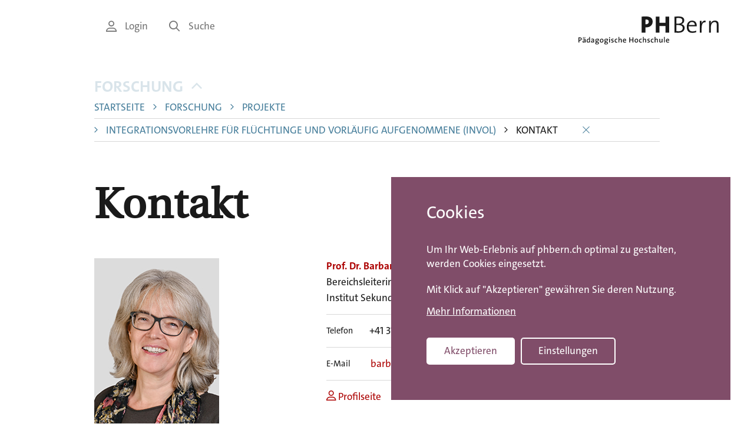

--- FILE ---
content_type: text/html; charset=UTF-8
request_url: https://www.phbern.ch/forschung/projekte/integrationsvorlehre-fuer-fluechtlinge-und-vorlaeufig-aufgenommene-invol/kontakt
body_size: 7290
content:

<!DOCTYPE html>
<html lang="de" dir="ltr" prefix="og: https://ogp.me/ns#" lang="de">
	<head>
		<link rel="stylesheet" href="/themes/custom/phbern/assets/image-map-pro/css/image-map-pro.min.css">
				<meta charset="utf-8" />
<link rel="canonical" href="https://www.phbern.ch/forschung/projekte/integrationsvorlehre-fuer-fluechtlinge-und-vorlaeufig-aufgenommene-invol/kontakt" />
<meta name="robots" content="index, follow, noodp, notranslate" />
<meta property="og:url" content="https://www.phbern.ch/forschung/projekte/integrationsvorlehre-fuer-fluechtlinge-und-vorlaeufig-aufgenommene-invol/kontakt" />
<meta property="og:title" content="Kontakt" />
<meta name="twitter:card" content="summary_large_image" />
<meta name="twitter:title" content="Kontakt | PHBern" />
<meta name="msvalidate.01" content="06937A37F3ACD9DC88C3386E6B8C0F89" />
<meta name="MobileOptimized" content="width" />
<meta name="HandheldFriendly" content="true" />
<meta name="viewport" content="width=device-width, initial-scale=1.0" />
<style>div#sliding-popup, div#sliding-popup .eu-cookie-withdraw-banner, .eu-cookie-withdraw-tab {background: #0779bf} div#sliding-popup.eu-cookie-withdraw-wrapper { background: transparent; } #sliding-popup h1, #sliding-popup h2, #sliding-popup h3, #sliding-popup p, #sliding-popup label, #sliding-popup div, .eu-cookie-compliance-more-button, .eu-cookie-compliance-secondary-button, .eu-cookie-withdraw-tab { color: #ffffff;} .eu-cookie-withdraw-tab { border-color: #ffffff;}</style>
<link rel="icon" href="/core/misc/favicon.ico" type="image/vnd.microsoft.icon" />
<script src="/sites/default/files/eu_cookie_compliance/eu_cookie_compliance.script.js?sihz8m" defer></script>
</head-placeholder>
		<title>Kontakt | PHBern</title>


		<link rel="apple-touch-icon" sizes="180x180" href="/themes/custom/phbern/assets/favicons/apple-touch-icon.png">
		<link rel="icon" type="image/png" sizes="32x32" href="/themes/custom/phbern/assets/favicons/favicon-32x32.png">
		<link rel="icon" type="image/png" sizes="16x16" href="/themes/custom/phbern/assets/favicons/favicon-16x16.png">
		<link rel="manifest" href="/themes/custom/phbern/assets/favicons/site.webmanifest">
		<link rel="mask-icon" href="/themes/custom/phbern/assets/favicons/safari-pinned-tab.svg" color="#b36b93">
		<link rel="shortcut icon" href="/themes/custom/phbern/assets/favicons/favicon.ico">
		<meta name="“format-detection”" content="“telephone=no”">
		<meta name="msapplication-TileColor" content="#ffffff">
		<meta name="msapplication-config" content="/themes/custom/phbern/assets/favicons/browserconfig.xml">
		<meta name="theme-color" content="#ffffff">
		<meta name="format-detection" content="telephone=no">

		<meta name="viewport" content="width=device-width, initial-scale=1.0, maximum-scale=1.0, user-scalable=no"/>

		<link rel="stylesheet" media="all" href="/core/misc/components/progress.module.css?t9fuc2" />
<link rel="stylesheet" media="all" href="/core/misc/components/ajax-progress.module.css?t9fuc2" />
<link rel="stylesheet" media="all" href="/core/modules/system/css/components/align.module.css?t9fuc2" />
<link rel="stylesheet" media="all" href="/core/modules/system/css/components/container-inline.module.css?t9fuc2" />
<link rel="stylesheet" media="all" href="/core/modules/system/css/components/clearfix.module.css?t9fuc2" />
<link rel="stylesheet" media="all" href="/core/modules/system/css/components/hidden.module.css?t9fuc2" />
<link rel="stylesheet" media="all" href="/core/modules/system/css/components/item-list.module.css?t9fuc2" />
<link rel="stylesheet" media="all" href="/core/modules/system/css/components/js.module.css?t9fuc2" />
<link rel="stylesheet" media="all" href="/core/modules/system/css/components/position-container.module.css?t9fuc2" />
<link rel="stylesheet" media="all" href="/core/modules/system/css/components/reset-appearance.module.css?t9fuc2" />
<link rel="stylesheet" media="all" href="/modules/contrib/eu_cookie_compliance/css/eu_cookie_compliance.css?t9fuc2" />
<link rel="stylesheet" media="all" href="/modules/contrib/paragraphs/css/paragraphs.unpublished.css?t9fuc2" />
<link rel="stylesheet" media="all" href="/modules/contrib/sitewide_alert/css/sitewide_alert.css?t9fuc2" />
<link rel="stylesheet" media="all" href="/themes/custom/phbern/assets/css/styles.css?t9fuc2" />
<link rel="stylesheet" media="all" href="/themes/contrib/gin/dist/css/components/ajax.css?t9fuc2" />
</css-placeholder>
		<script type="application/json" data-drupal-selector="drupal-settings-json">{"path":{"baseUrl":"\/","pathPrefix":"","currentPath":"node\/13391","currentPathIsAdmin":false,"isFront":false,"currentLanguage":"de"},"pluralDelimiter":"\u0003","suppressDeprecationErrors":true,"gtag":{"tagId":"G-SXNQD2B750","consentMode":true,"otherIds":[""],"events":[],"additionalConfigInfo":[]},"ajaxPageState":{"libraries":"[base64]","theme":"phbern","theme_token":null},"ajaxTrustedUrl":[],"eu_cookie_compliance":{"cookie_policy_version":"1.0.0","popup_enabled":true,"popup_agreed_enabled":false,"popup_hide_agreed":false,"popup_clicking_confirmation":false,"popup_scrolling_confirmation":false,"popup_html_info":"\u003Cdiv aria-labelledby=\u0022popup-text\u0022  class=\u0022eu-cookie-compliance-banner eu-cookie-compliance-banner-info eu-cookie-compliance-banner--categories\u0022\u003E\n  \u003Cdiv class=\u0022popup-content info eu-cookie-compliance-content\u0022\u003E\n        \u003Cdiv id=\u0022popup-text\u0022 class=\u0022eu-cookie-compliance-message\u0022 role=\u0022document\u0022\u003E\n      \u003Ch2\u003ECookies\u003C\/h2\u003E\n\u003Cp class=\u0022stage-1\u0022\u003EUm Ihr Web-Erlebnis auf phbern.ch optimal zu gestalten, werden Cookies eingesetzt.\u003C\/p\u003E\n\u003Cp class=\u0022stage-1\u0022\u003EMit Klick auf \u0022Akzeptieren\u0022 gew\u00e4hren Sie deren Nutzung.\u003C\/p\u003E\n\u003Cp class=\u0022stage-2\u0022\u003EW\u00e4hlen Sie, welche Cookies eingesetzt werden d\u00fcrfen. Mit Klick auf \u0022Speichern\u0022 gew\u00e4hren Sie deren Nutzung.\u003C\/p\u003E\n\n              \u003Cbutton type=\u0022button\u0022 class=\u0022find-more-button eu-cookie-compliance-more-button\u0022\u003EMehr Informationen\u003C\/button\u003E\n          \u003C\/div\u003E\n\n          \u003Cdiv id=\u0022eu-cookie-compliance-categories\u0022 class=\u0022eu-cookie-compliance-categories\u0022\u003E\n                  \u003Cdiv class=\u0022eu-cookie-compliance-category\u0022\u003E\n            \u003Cdiv\u003E\n              \u003Cinput type=\u0022checkbox\u0022 name=\u0022cookie-categories\u0022 class=\u0022eu-cookie-compliance-category-checkbox\u0022 id=\u0022cookie-category-functionality_storage\u0022\n                     value=\u0022functionality_storage\u0022\n                      checked                       disabled  \u003E\n              \u003Clabel for=\u0022cookie-category-functionality_storage\u0022\u003EFunktionale Cookies\u003C\/label\u003E\n            \u003C\/div\u003E\n                      \u003C\/div\u003E\n                  \u003Cdiv class=\u0022eu-cookie-compliance-category\u0022\u003E\n            \u003Cdiv\u003E\n              \u003Cinput type=\u0022checkbox\u0022 name=\u0022cookie-categories\u0022 class=\u0022eu-cookie-compliance-category-checkbox\u0022 id=\u0022cookie-category-analytics_storage\u0022\n                     value=\u0022analytics_storage\u0022\n                                           \u003E\n              \u003Clabel for=\u0022cookie-category-analytics_storage\u0022\u003EStatistik-Cookies\u003C\/label\u003E\n            \u003C\/div\u003E\n                      \u003C\/div\u003E\n                  \u003Cdiv class=\u0022eu-cookie-compliance-category\u0022\u003E\n            \u003Cdiv\u003E\n              \u003Cinput type=\u0022checkbox\u0022 name=\u0022cookie-categories\u0022 class=\u0022eu-cookie-compliance-category-checkbox\u0022 id=\u0022cookie-category-ad_storage\u0022\n                     value=\u0022ad_storage\u0022\n                                           \u003E\n              \u003Clabel for=\u0022cookie-category-ad_storage\u0022\u003EWerbe-Cookies\u003C\/label\u003E\n            \u003C\/div\u003E\n                      \u003C\/div\u003E\n                          \u003Cdiv class=\u0022eu-cookie-compliance-categories-buttons\u0022\u003E\n            \u003Cbutton type=\u0022button\u0022\n                    class=\u0022eu-cookie-compliance-save-preferences-button \u0022\u003ESpeichern\u003C\/button\u003E\n          \u003C\/div\u003E\n              \u003C\/div\u003E\n    \n    \u003Cdiv id=\u0022popup-buttons\u0022 class=\u0022eu-cookie-compliance-buttons eu-cookie-compliance-has-categories\u0022\u003E\n            \u003Cbutton type=\u0022button\u0022 class=\u0022agree-button eu-cookie-compliance-default-button\u0022\u003EAkzeptieren\u003C\/button\u003E\n              \u003Cbutton type=\u0022button\u0022 class=\u0022eu-cookie-withdraw-button visually-hidden\u0022\u003EWithdraw consent\u003C\/button\u003E\n          \u003C\/div\u003E\n  \u003C\/div\u003E\n\u003C\/div\u003E","use_mobile_message":false,"mobile_popup_html_info":"\u003Cdiv aria-labelledby=\u0022popup-text\u0022  class=\u0022eu-cookie-compliance-banner eu-cookie-compliance-banner-info eu-cookie-compliance-banner--categories\u0022\u003E\n  \u003Cdiv class=\u0022popup-content info eu-cookie-compliance-content\u0022\u003E\n        \u003Cdiv id=\u0022popup-text\u0022 class=\u0022eu-cookie-compliance-message\u0022 role=\u0022document\u0022\u003E\n      \n              \u003Cbutton type=\u0022button\u0022 class=\u0022find-more-button eu-cookie-compliance-more-button\u0022\u003EMehr Informationen\u003C\/button\u003E\n          \u003C\/div\u003E\n\n          \u003Cdiv id=\u0022eu-cookie-compliance-categories\u0022 class=\u0022eu-cookie-compliance-categories\u0022\u003E\n                  \u003Cdiv class=\u0022eu-cookie-compliance-category\u0022\u003E\n            \u003Cdiv\u003E\n              \u003Cinput type=\u0022checkbox\u0022 name=\u0022cookie-categories\u0022 class=\u0022eu-cookie-compliance-category-checkbox\u0022 id=\u0022cookie-category-functionality_storage\u0022\n                     value=\u0022functionality_storage\u0022\n                      checked                       disabled  \u003E\n              \u003Clabel for=\u0022cookie-category-functionality_storage\u0022\u003EFunktionale Cookies\u003C\/label\u003E\n            \u003C\/div\u003E\n                      \u003C\/div\u003E\n                  \u003Cdiv class=\u0022eu-cookie-compliance-category\u0022\u003E\n            \u003Cdiv\u003E\n              \u003Cinput type=\u0022checkbox\u0022 name=\u0022cookie-categories\u0022 class=\u0022eu-cookie-compliance-category-checkbox\u0022 id=\u0022cookie-category-analytics_storage\u0022\n                     value=\u0022analytics_storage\u0022\n                                           \u003E\n              \u003Clabel for=\u0022cookie-category-analytics_storage\u0022\u003EStatistik-Cookies\u003C\/label\u003E\n            \u003C\/div\u003E\n                      \u003C\/div\u003E\n                  \u003Cdiv class=\u0022eu-cookie-compliance-category\u0022\u003E\n            \u003Cdiv\u003E\n              \u003Cinput type=\u0022checkbox\u0022 name=\u0022cookie-categories\u0022 class=\u0022eu-cookie-compliance-category-checkbox\u0022 id=\u0022cookie-category-ad_storage\u0022\n                     value=\u0022ad_storage\u0022\n                                           \u003E\n              \u003Clabel for=\u0022cookie-category-ad_storage\u0022\u003EWerbe-Cookies\u003C\/label\u003E\n            \u003C\/div\u003E\n                      \u003C\/div\u003E\n                          \u003Cdiv class=\u0022eu-cookie-compliance-categories-buttons\u0022\u003E\n            \u003Cbutton type=\u0022button\u0022\n                    class=\u0022eu-cookie-compliance-save-preferences-button \u0022\u003ESpeichern\u003C\/button\u003E\n          \u003C\/div\u003E\n              \u003C\/div\u003E\n    \n    \u003Cdiv id=\u0022popup-buttons\u0022 class=\u0022eu-cookie-compliance-buttons eu-cookie-compliance-has-categories\u0022\u003E\n            \u003Cbutton type=\u0022button\u0022 class=\u0022agree-button eu-cookie-compliance-default-button\u0022\u003EAkzeptieren\u003C\/button\u003E\n              \u003Cbutton type=\u0022button\u0022 class=\u0022eu-cookie-withdraw-button visually-hidden\u0022\u003EWithdraw consent\u003C\/button\u003E\n          \u003C\/div\u003E\n  \u003C\/div\u003E\n\u003C\/div\u003E","mobile_breakpoint":768,"popup_html_agreed":false,"popup_use_bare_css":false,"popup_height":"auto","popup_width":"100%","popup_delay":1000,"popup_link":"\/rechtliche-hinweise","popup_link_new_window":true,"popup_position":false,"fixed_top_position":true,"popup_language":"de","store_consent":false,"better_support_for_screen_readers":false,"cookie_name":"","reload_page":false,"domain":".phbern.ch","domain_all_sites":false,"popup_eu_only":false,"popup_eu_only_js":false,"cookie_lifetime":100,"cookie_session":0,"set_cookie_session_zero_on_disagree":0,"disagree_do_not_show_popup":false,"method":"categories","automatic_cookies_removal":false,"allowed_cookies":"","withdraw_markup":"\u003Cbutton type=\u0022button\u0022 class=\u0022eu-cookie-withdraw-tab\u0022\u003EPrivacy settings\u003C\/button\u003E\n\u003Cdiv aria-labelledby=\u0022popup-text\u0022 class=\u0022eu-cookie-withdraw-banner\u0022\u003E\n  \u003Cdiv class=\u0022popup-content info eu-cookie-compliance-content\u0022\u003E\n    \u003Cdiv id=\u0022popup-text\u0022 class=\u0022eu-cookie-compliance-message\u0022 role=\u0022document\u0022\u003E\n      \u003Ch2\u003EWe use cookies on this site to enhance your user experience\u003C\/h2\u003E\n\u003Cp\u003EYou have given your consent for us to set cookies.\u003C\/p\u003E\n\n    \u003C\/div\u003E\n    \u003Cdiv id=\u0022popup-buttons\u0022 class=\u0022eu-cookie-compliance-buttons\u0022\u003E\n      \u003Cbutton type=\u0022button\u0022 class=\u0022eu-cookie-withdraw-button \u0022\u003EWithdraw consent\u003C\/button\u003E\n    \u003C\/div\u003E\n  \u003C\/div\u003E\n\u003C\/div\u003E","withdraw_enabled":false,"reload_options":null,"reload_routes_list":"","withdraw_button_on_info_popup":false,"cookie_categories":["functionality_storage","analytics_storage","ad_storage"],"cookie_categories_details":{"functionality_storage":{"uuid":"f9d94f23-0d16-4a4e-bd73-9f0aa8917e64","langcode":"de","status":true,"dependencies":{"module":["eu_cookie_compliance_gtm"]},"third_party_settings":{"eu_cookie_compliance_gtm":{"gtm_data":{"functionality_storage":"@status"}}},"id":"functionality_storage","label":"Funktionale Cookies","description":"","checkbox_default_state":"required","weight":-9},"analytics_storage":{"uuid":"a65ac5c3-bcdd-44f4-8710-a140928474f1","langcode":"de","status":true,"dependencies":{"module":["eu_cookie_compliance_gtm"]},"third_party_settings":{"eu_cookie_compliance_gtm":{"gtm_data":{"analytics_storage":"@status"}}},"id":"analytics_storage","label":"Statistik-Cookies","description":"","checkbox_default_state":"unchecked","weight":-8},"ad_storage":{"uuid":"70be40b2-0bbf-4628-90fd-2fc89ec00631","langcode":"de","status":true,"dependencies":{"module":["eu_cookie_compliance_gtm"]},"third_party_settings":{"eu_cookie_compliance_gtm":{"gtm_data":{"ad_personalization":"@status","ad_storage":"@status","ad_user_data":"@status"}}},"id":"ad_storage","label":"Werbe-Cookies","description":"","checkbox_default_state":"unchecked","weight":-7}},"enable_save_preferences_button":true,"cookie_value_disagreed":"0","cookie_value_agreed_show_thank_you":"1","cookie_value_agreed":"2","containing_element":"body","settings_tab_enabled":false,"olivero_primary_button_classes":"","olivero_secondary_button_classes":"","close_button_action":"close_banner","open_by_default":true,"modules_allow_popup":true,"hide_the_banner":false,"geoip_match":true,"unverified_scripts":["https:\/\/www.googletagmanager.com\/gtm.js"]},"sitewideAlert":{"refreshInterval":15000,"automaticRefresh":false},"user":{"uid":0,"permissionsHash":"0b6e4f4be715c63baf7aff4c6f20d833e99678517d1d14622a965af6046d0a67"}}</script>
<script src="/core/assets/vendor/jquery/jquery.min.js?v=4.0.0-rc.1"></script>
<script src="/core/assets/vendor/once/once.min.js?v=1.0.1"></script>
<script src="/sites/default/files/languages/de_-_eTXSbyOVJiUMlqYgsINIeOg8eFCEy-N5GKbMrJcUE.js?t9fuc2"></script>
<script src="/core/misc/drupalSettingsLoader.js?v=11.2.8"></script>
<script src="/core/misc/drupal.js?v=11.2.8"></script>
<script src="/core/misc/drupal.init.js?v=11.2.8"></script>
<script src="/modules/contrib/eu_cookie_compliance/js/eu_cookie_compliance.min.js?v=11.2.8"></script>
<script src="/modules/contrib/eu_cookie_compliance_gtm/js/eu_cookie_compliance_hooks.js?t9fuc2"></script>
<script src="/modules/contrib/google_tag/js/gtag.js?t9fuc2"></script>
</js-placeholder>
    <script>
      window.dataLayer = window.dataLayer || [];
      window.dataLayer.push({ 'trafficSource': 'external' });
    </script>
    <!-- Google Tag Manager -->
    <script>
      (function (w, d, s, l, i) {
        w[l] = w[l] || [];
        w[l].push({ 'gtm.start': new Date().getTime(), event: 'gtm.js' });
        var f = d.getElementsByTagName(s)[0],
          j = d.createElement(s),
          dl = l != 'dataLayer' ? '&l=' + l : '';
        j.async = true;
        j.src = 'https://www.googletagmanager.com/gtm.js?id=' + i + dl;
        f.parentNode.insertBefore(j, f);
      })(window, document, 'script', 'dataLayer', 'GTM-T7V28X');
    </script>
    <!-- End Google Tag Manager -->

	</head>
	<body class="path-node page-node-type-page"  class="path-node page-node-type-page">
		<h1 class="visible-sr">PHBern</h1>
		<ul class="skip-link visible-sr">
			<li>
				<a href="#main-content" class="skip-link__link">Skip to main content</a>
			</li>
			<li>
				<a href="#main-navigation" class="skip-link__link">Skip to main navigation</a>
			</li>
			<li>
				<a href="#meta-navigation" class="skip-link__link">Skip to meta navigation</a>
			</li>
		</ul>

		<div data-sitewide-alert role="banner"></div>
		  <header role="banner" class="header pdgv- lg-pdgv">
    <div class="container">
    <div class="grid grid--right">
      <div class="grid__item lg-w-11/12">
        <div class="grid grid--right">
          <div class="header__nav grid__item hidden-sm-down md-w-3/4">
            		  <div>
    <nav role="navigation" aria-labelledby="block-servicenavigation-menu" id="block-servicenavigation" class="block block-menu navigation">
            
  <h2 class="visually-hidden" id="block-servicenavigation-menu">Service Navigation</h2>
  

        
<ul class="menu menu-level-0 menu--service-navigation">
      
    <li class="menu-item menu__item text-small">

            <a href="/login" class="link link--gray link--no-decoration text-small">        <i class='icon icon-user'></i> Login
      </a>
    </li>
      
    <li class="menu-item menu__item text-small">

            <a href="/suche" class="link link--gray link--no-decoration text-small">        <i class='icon icon-search'></i> Suche
      </a>
    </li>
  </ul>

  </nav>

  </div>


	          </div>

          <div class="header__branding grid__item w-5/12 md-w-1/4">
            		  <div>
    <div id="block-phbern-branding" class="block block-system block-system-branding-block">
	
		
	      <a href="/" title="Home" rel="home" class="site-logo">
          <picture>
        <source media="(max-width: 768px)" srcset="/themes/custom/phbern/logo-mobile.svg">
        <img src="/themes/custom/phbern/logo.svg" alt="Home" />
      </picture>  
        </a>
  </div>

  </div>


	          </div>
        </div>
      </div>
    </div>
  </div>
</header>

<main role="main" class="container md-mrgt- pdgt- pdgb++">
  <div class="grid grid--right">
    <div class="grid__item lg-w-11/12">
              
  

		  <div>
    <div id="block-phbern-breadcrumbs" class="block block-system block-system-breadcrumb-block">
	
		
			  <nav class="breadcrumb grid mrgb md-mrgb+" role="navigation" aria-labelledby="system-breadcrumb">
    <div class="grid__item lg-w-10/11">
      <h2 id="system-breadcrumb" class="visually-hidden">Breadcrumb</h2>
            <div class="relative-parent">
        <button id="breadcrumbTrigger"
                class="text-bold breadcrumb__trigger link link--no-decoration link--blue text-uppercase text-left"
                aria-controls="breadcrumb" aria-expanded="true">
          Forschung
          <span class="pdgl- breadcrumb__icon">
            <i class='icon icon-caret-down'></i>
          </span>
        </button>

        <ul id="breadcrumb" class="breadcrumb__list" aria-hidden="false">
                      <li class="breadcrumb__item">
              
                              <a class="text-small link link--blue link--no-decoration text-uppercase"
                   href="/">Startseite</a>
              
                          </li>
                      <li class="breadcrumb__item">
                              <span class="breadcrumb__separator color-blue">
                  <i class='icon icon-caret-right'></i>
                </span>
              
                              <a class="text-small link link--blue link--no-decoration text-uppercase"
                   href="/forschung">Forschung</a>
              
                          </li>
                      <li class="breadcrumb__item">
                              <span class="breadcrumb__separator color-blue">
                  <i class='icon icon-caret-right'></i>
                </span>
              
                              <a class="text-small link link--blue link--no-decoration text-uppercase"
                   href="/forschung/projekte">Projekte</a>
              
                          </li>
                      <li class="breadcrumb__item">
                              <span class="breadcrumb__separator color-blue">
                  <i class='icon icon-caret-right'></i>
                </span>
              
                              <a class="text-small link link--blue link--no-decoration text-uppercase"
                   href="/forschung/projekte/integrationsvorlehre-fuer-fluechtlinge-und-vorlaeufig-aufgenommene-invol">Integrationsvorlehre für Flüchtlinge und vorläufig Aufgenommene (INVOL)</a>
              
                          </li>
                      <li class="breadcrumb__item">
                              <span class="breadcrumb__separator color-black">
                  <i class='icon icon-caret-right'></i>
                </span>
              
                              <span class="text-small text-uppercase">
                  Kontakt
                </span>
              
                              <button id="breadcrumbClose" class="link link--blue link--no-decoration pdgl">
                  <i class='icon icon-close'></i>
                </button>
                          </li>
                  </ul>
      </div>
    </div>
  </nav>

	</div>
<div data-drupal-messages-fallback class="hidden"></div>
<div id="block-phbern-page-title" class="block block-core block-page-title-block">
	
		
			
  <h1 class="page-title">
<div class="grid">
  <div class="grid__item lg-w-9/10 break">Kontakt</div>
</div></h1>


	</div>

  </div>


		<a id="main-content"
		tabindex="-1"></a>
	
    		<div class="grid">
			<div class="grid__item lg-w-10/11">
				  <div>
    
<div id="block-phbern-content" class="block block-system block-system-main-block">
  
    
      <div class="content">
      <article class="node node--type-page node--view-mode-full relative-parent">
	
	<div class="node__content">

		

		

				<div class="paragraphs-wrap">
      
  <div class="paragraph paragraph--type--person paragraph--view-mode--default  layout-wide">
    <div class="paragraph__border-wrap">
      <div class="paragraph__inner">
          <div class="layout-wide">
    <a name="807d76d1-676e-415c-9ce3-35d3eb701c5a" class="anchor-target"></a>

        <article class="person person--teaser pdgt-">
  <div class="grid grid--small">
          <div class="grid__item md-w-2/5 person__image">
        
        <img loading="lazy" src="/sites/default/files/styles/person/public/IS2_Stalder_Barbara_akt.jpg?itok=6VEV-yYL" width="212" height="318" alt="Prof. Dr. Barbara E. Stalder" />



    
      </div>
        <div class="grid__item md-w-3/5 text-small">
      <div class="person__section">
        <div class="person__section__content">
          <a href="/ueber-die-phbern/personen/barbara-e-stalder">
            
        Prof. Dr.
    
            
        Barbara E.
    
            
        Stalder
    
          </a>
                      <p>
        Bereichsleiterin Erziehungs- und Sozialwissenschaften
    </p>
                                <p>Institut Sekundarstufe II</p>
                  </div>
      </div>
              <div class="person__section">
          <div class="person__section__label text-xsmall">
            Telefon
          </div>
          <div class="person__section__content">
            <p class="hidden-sm-down text-regular" x-ms-format-detection="none">+41 31 309 25 21</p>
            <a href="tel:+41 31 309 25 21" class="mrgt- hidden-md-up btn btn--primary btn--outline btn--small">+41 31 309 25 21</a>
          </div>
        </div>
                    <div class="person__section">
          <div class="person__section__label text-xsmall">
            E-Mail&nbsp;&nbsp;
          </div>
          <div class="person__section__content">
            <a href="mailto:barbara.stalder@phbern.ch" class="text-regular text-small">barbara.stalder@phbern.ch</a>
          </div>
        </div>
            <div class="pdgt-">
        <a href="/ueber-die-phbern/personen/barbara-e-stalder" class="text-regular"><i class='icon icon-user'></i>
          Profilseite</a>
      </div>
    </div>
  </div>
</article>

    
  </div>
      </div>
    </div>
  </div>

  </div>


	</div>

</article>

    </div>
  </div>
<div class="grid">
  <div class="grid__item lg-w-9/10">
    <div id="block-siblingsnavigation" class="block block-menu-prev-next menu--siblings">
      
            
                  <a class="menu--siblings__item menu--siblings__item--prev link link--blue link--no-decoration"
       href="/forschung/projekte/integrationsvorlehre-fuer-fluechtlinge-und-vorlaeufig-aufgenommene-invol/team">
        <i class='icon icon-arrow-left'></i>
        <div>
            <span class="text-xsmall text-regular">Zurück zu</span>
            <span class="text-small text-uppercase">Team</span>
        </div>
    </a>

    <a class="menu--siblings__item menu--siblings__item--parent link link--blue link--no-decoration"
       href="/forschung/projekte/integrationsvorlehre-fuer-fluechtlinge-und-vorlaeufig-aufgenommene-invol">
        <div>
            <span class="text-xsmall text-regular">Übersicht</span>
            <span class="text-small text-uppercase">Integrationsvorlehre für Flüchtlinge und vorläufig Aufgenommene (INVOL)</span>
        </div>
    </a>

    <div class="menu--siblings__item menu--siblings__item--next"></div>

          </div>
  </div>
</div>

  </div>

			</div>
		</div>
	    </div>
  </div>
</main>



<footer class="footer pdgv+">
  <div class="container">
    <div class="grid grid--center md-pdgv+">
      <div class="grid__item md-w-5/6">
        <div class="footer__top">
          			  <div>
    <nav role="navigation" aria-labelledby="block-footermenu-2-menu" id="block-footermenu-2" class="block block-menu navigation">
            
  <h2 class="visually-hidden" id="block-footermenu-2-menu">Footer Menu</h2>
  

        
        <ul class="menu menu--footer">
                      <li class="menu__item">
          <a href="/ueber-die-phbern/standorte-kontakt-und-oeffnungszeiten" data-drupal-link-system-path="node/6832">Kontakt</a>
                  </li>
                      <li class="menu__item">
          <a href="/ueber-die-phbern/medien" data-drupal-link-system-path="node/72">Medien</a>
                  </li>
                      <li class="menu__item">
          <a href="/ueber-die-phbern/personen" data-drupal-link-system-path="node/2408">Personen</a>
                  </li>
                      <li class="menu__item">
          <a href="/ueber-die-phbern/arbeiten-an-der-phbern/offene-stellen" data-drupal-link-system-path="node/5">Offene Stellen</a>
                  </li>
                      <li class="menu__item">
          <a href="/ueber-die-phbern/standorte-kontakt-und-oeffnungszeiten" data-drupal-link-system-path="node/6832">Standorte</a>
                  </li>
                      <li class="menu__item">
          <a href="/studium/rund-ums-studieren/international" data-drupal-link-system-path="node/7549">International</a>
                  </li>
          </ul>
  


  </nav>
<nav role="navigation" aria-labelledby="block-servicenavigation-2-menu" id="block-servicenavigation-2" class="block block-menu navigation">
            
  <h2 class="visually-hidden" id="block-servicenavigation-2-menu">Service Navigation</h2>
  

        
<ul class="menu menu-level-0 menu--service-navigation">
      
    <li class="menu-item menu__item text-small">

            <a href="/login" class="link link--gray link--no-decoration text-small">        <i class='icon icon-user'></i> Login
      </a>
    </li>
      
    <li class="menu-item menu__item text-small">

            <a href="/suche" class="link link--gray link--no-decoration text-small">        <i class='icon icon-search'></i> Suche
      </a>
    </li>
  </ul>

  </nav>

  </div>

	        </div>

        <div class="footer__center grid">
          <div class="footer__logo grid__item w-1/2 md-w-1/4">
            <a href="https://www.swissuniversities.ch" target="_blank">
              <img src="/themes/custom/phbern/assets/images/logo-swissuniversities.svg" alt="Swiss Universities Logo"/>
            </a>
          </div>
          <div class="footer__logo grid__item w-1/2 md-w-1/4">
            <a href="http://akkreditierungsrat.ch/" target="_blank">
              <img src="/themes/custom/phbern/assets/images/logo-akkreditierungsrat.svg" alt="Schweizerischer Akkreditierungsrat Logo"/>
            </a>
          </div>
        </div>

        <div class="footer__bottom">
          			  <div class="region region-footerbottom grid">

    <div class="footer__imprint grid__item md-w-1/3">
      <p class="mrg0 text-small">© 2026 Pädagogische Hochschule PHBern</p>
    </div>

    <nav role="navigation"
     aria-labelledby="block-socialmedia-menu" id="block-socialmedia" class="block block-menu navigation grid__item md-w-1/3">
            
  <h2 class="visually-hidden" id="block-socialmedia-menu">Social Media</h2>
  

        
        <ul class="menu menu--social">
                      <li class="menu__item">
          <a href="https://www.facebook.com/phbern.hochschule" target="_blank" title="Facebook">
            <i class='icon icon-facebook'></i>
          </a>
        </li>
                      <li class="menu__item">
          <a href="https://www.instagram.com/phbern/" target="_blank" title="Instagram">
            <i class='icon icon-instagram'></i>
          </a>
        </li>
                      <li class="menu__item">
          <a href="https://www.youtube.com/channel/UCfwQ1Or95QVSynzRl50yMXQ" target="_blank" title="Youtube">
            <i class='icon icon-youtube'></i>
          </a>
        </li>
                      <li class="menu__item">
          <a href="https://ch.linkedin.com/school/phbern/" target="_blank" title="LinkedIn">
            <i class='icon icon-linkedin'></i>
          </a>
        </li>
                      <li class="menu__item">
          <a href="/ueber-die-phbern/aktuell/newsletter" target="_blank" title="Newsletter">
            <i class='icon icon-newsletter'></i>
          </a>
        </li>
                      <li class="menu__item">
          <a href="https://blog.phbern.ch/" target="_blank" title="Blog">
            <i class='icon icon-blog'></i>
          </a>
        </li>
                      <li class="menu__item">
          <a href="https://g.page/r/CX5UcVNfEEhmEAI/review" target="_blank" title="Google">
            <i class='icon icon-google'></i>
          </a>
        </li>
          </ul>
  


  </nav>
<nav role="navigation"
     aria-labelledby="block-footerlinks-2-menu" id="block-footerlinks-2" class="block block-menu navigation grid__item md-w-1/3">
            
  <h2 class="visually-hidden" id="block-footerlinks-2-menu">Footer Links</h2>
  

        
        <ul class="menu menu--footer-links">
                      <li class="menu__item">
          <a href="/rechtliche-hinweise" class="text-small">Disclaimer</a>
        </li>
                      <li class="menu__item">
          <a href="/impressum" class="text-small">Impressum</a>
        </li>
          </ul>
  


  </nav>


  </div>

	        </div>
      </div>
    </div>
  </div>
</footer>


		

		<script src="/core/misc/debounce.js?v=11.2.8"></script>
<script src="/core/assets/vendor/tabbable/index.umd.min.js?v=6.2.0"></script>
<script src="/core/misc/progress.js?v=11.2.8"></script>
<script src="/core/assets/vendor/loadjs/loadjs.min.js?v=4.3.0"></script>
<script src="/core/misc/announce.js?v=11.2.8"></script>
<script src="/core/misc/message.js?v=11.2.8"></script>
<script src="/core/themes/claro/js/ajax.js?t9fuc2"></script>
<script src="/core/misc/ajax.js?v=11.2.8"></script>
<script src="/modules/contrib/google_tag/js/gtag.ajax.js?t9fuc2"></script>
<script src="/themes/custom/phbern/assets/js/phbern.arrow-icon.js?t9fuc2"></script>
<script src="/themes/custom/phbern/assets/js/phbern.collapsible.js?t9fuc2"></script>
<script src="/themes/custom/phbern/assets/js/focus-visible.js?t9fuc2"></script>
<script src="/themes/custom/phbern/assets/js/main.js?t9fuc2"></script>
<script src="/themes/custom/phbern/assets/js/phbern.views-ajax-view.js?t9fuc2" type="module" async></script>
<script src="/modules/contrib/sitewide_alert/js/init.js?v=11.2.8"></script>
</js-bottom-placeholder>
	</body>
</html>


--- FILE ---
content_type: text/javascript
request_url: https://www.phbern.ch/themes/custom/phbern/assets/js/phbern.views-ajax-view.js?t9fuc2
body_size: 142
content:
!function(e,o){"use strict";o.behaviors.phbernViewsAjaxView={attach:function(e,t){o.AjaxCommands.prototype.viewsScrollTop=null}}}(jQuery,Drupal);

--- FILE ---
content_type: image/svg+xml
request_url: https://www.phbern.ch/themes/custom/phbern/logo.svg
body_size: 4425
content:
<svg xmlns="http://www.w3.org/2000/svg" width="336" height="68" viewBox="0 0 336 68">
  <title>logo-phbern</title>
  <path d="M213.8532,55.14751a2.11534,2.11534,0,0,0-2.0642,2.05623h3.9186A1.79379,1.79379,0,0,0,213.8532,55.14751Zm3.7875,3.44375H211.754c-.0568,2.12811.8912,3.09088,2.73041,3.09088a6.38864,6.38864,0,0,0,2.6911-.59247l.18348,1.57485a8.42011,8.42011,0,0,1-3.19349.59247c-2.8745,0-4.456-1.48118-4.456-4.72018,0-2.77722,1.52249-4.85306,4.2179-4.85306,2.6365,0,3.76581,1.797,3.76581,3.98177A8.954,8.954,0,0,1,217.6407,58.59126Zm-12.6259,4.47928V49.55474h1.98551v13.5158Zm-5.3477.00152a11.94053,11.94053,0,0,1,.1333-1.797l-.0219-.01742a3.36735,3.36735,0,0,1-3.2131,1.9996c-2.09689,0-2.7478-1.31346-2.7478-2.94494V53.86912h1.9702V59.796c0,1.14792.3146,1.81445,1.3739,1.81445,1.3914,0,2.41369-1.46376,2.41369-3.29781V53.86912h1.98551v9.20294Zm-11.27139,0V57.14733c0-1.14792-.31681-1.81445-1.374-1.81445-1.3936,0-2.41139,1.46375-2.41139,3.31306v4.42612h-1.9899V49.55626h1.9899v4.16692a8.42925,8.42925,0,0,1-.17041,1.85148l.0393.01742a3.30437,3.30437,0,0,1,3.1389-1.90811c2.0969,0,2.74559,1.31564,2.74559,2.94494v6.44315ZM177.423,63.22c-2.37651,0-4.10209-1.16534-4.10209-4.44355,0-2.92534,1.505-5.05345,4.68089-5.05345a7.12284,7.12284,0,0,1,2.0052.27663l-.2075,1.723a5.40124,5.40124,0,0,0-1.8566-.35287c-1.6907,0-2.5426,1.24158-2.5426,3.18454,0,1.68594.6116,2.96237,2.4508,2.96237a4.60762,4.60762,0,0,0,2.00519-.44436l.166,1.68594A7.51812,7.51812,0,0,1,177.423,63.22Zm-10.21119.03725a10.61061,10.61061,0,0,1-1.95061-.18515l.05679-1.68376a7.53884,7.53884,0,0,0,2.00521.29406c1.0769,0,1.8195-.46178,1.8195-1.222,0-1.8493-4.0475-.74059-4.0475-3.92513,0-1.5901,1.2997-2.85128,3.8072-2.85128a11.20288,11.20288,0,0,1,1.7257.16772l-.05471,1.6097a6.56349,6.56349,0,0,0-1.802-.25921c-1.09649,0-1.63389.44436-1.63389,1.1501,0,1.77742,4.0847.8691,4.0847,3.923C171.2222,61.9982,169.6801,63.25721,167.21181,63.25721Zm-6.94332-.18515V57.14733c0-1.14792-.31669-1.81445-1.37388-1.81445-1.3936,0-2.41371,1.46375-2.41371,3.31306v4.42612h-1.98771V49.55626h1.98771v4.16692a8.42624,8.42624,0,0,1-.1682,1.85148l.0394.01742a3.30322,3.30322,0,0,1,3.13659-1.90811c2.09911,0,2.74572,1.31564,2.74572,2.94494v6.44315Zm-10.9729.1479c-2.37649,0-4.10209-1.16534-4.10209-4.44355,0-2.92534,1.5028-5.05345,4.6788-5.05345a7.11214,7.11214,0,0,1,2.0052.27663l-.2053,1.723a5.40433,5.40433,0,0,0-1.85891-.35287c-1.68629,0-2.5403,1.24158-2.5403,3.18454,0,1.68594.61161,2.96237,2.44861,2.96237a4.60089,4.60089,0,0,0,2.00521-.44436l.166,1.68594A7.50493,7.50493,0,0,1,149.29559,63.22ZM138.8439,55.35248c-1.2079,0-2.37871.92356-2.37871,3.03643,0,2.07147.817,3.16494,2.35911,3.16494,1.28,0,2.359-.9998,2.359-3.12792C141.1833,56.46119,140.41879,55.35248,138.8439,55.35248Zm-.2053,7.90473c-2.5622,0-4.2332-1.42455-4.2332-4.66573,0-2.77722,1.8021-4.90751,4.6045-4.90751,2.47049,0,4.21579,1.37009,4.21579,4.61127C143.22569,61.12692,141.369,63.25721,138.6386,63.25721Zm-8.9312-.18515V57.461h-5.9217v5.61107h-2.0248V50.57348h2.0248V55.7402h5.9217V50.57348h2.0052V63.07206Zm-19.1951-7.92455a2.11385,2.11385,0,0,0-2.0641,2.05623h3.9186A1.79386,1.79386,0,0,0,110.5123,55.14751Zm3.7854,3.44375h-5.8845c-.0568,2.12811.889,3.09088,2.7304,3.09088a6.38851,6.38851,0,0,0,2.6911-.59247l.1856,1.57485a8.43557,8.43557,0,0,1-3.1934.59247c-2.8768,0-4.456-1.48118-4.456-4.72018,0-2.77722,1.5203-4.85306,4.2157-4.85306,2.6343,0,3.7658,1.797,3.7658,3.98177A8.4349,8.4349,0,0,1,114.2977,58.59126Zm-12.6067,4.4808V57.14733c0-1.14792-.3167-1.81445-1.3739-1.81445-1.39362,0-2.41151,1.46375-2.41151,3.31306v4.42612h-1.9899V49.55626h1.9899v4.16692a8.42686,8.42686,0,0,1-.17037,1.85148l.03931.01742A3.30437,3.30437,0,0,1,100.9134,53.684c2.0969,0,2.7457,1.31564,2.7457,2.94494v6.44315ZM90.71834,63.22c-2.37653,0-4.10432-1.16534-4.10432-4.44355,0-2.92534,1.50717-5.05345,4.681-5.05345a7.10108,7.10108,0,0,1,2.00519.27663l-.20532,1.723a5.4016,5.4016,0,0,0-1.85667-.35287c-1.69065,0-2.54472,1.24158-2.54472,3.18454,0,1.68594.61379,2.96237,2.4508,2.96237a4.60068,4.60068,0,0,0,2.0052-.44436l.16819,1.68594A7.5386,7.5386,0,0,1,90.71834,63.22Zm-10.21143.03725a10.57262,10.57262,0,0,1-1.95059-.18515l.05679-1.68376a7.51188,7.51188,0,0,0,2.0052.29406c1.07686,0,1.81953-.46178,1.81953-1.222,0-1.8493-4.04753-.74059-4.04753-3.92513,0-1.5901,1.29966-2.85128,3.80507-2.85128a11.20149,11.20149,0,0,1,1.7256.16772l-.05242,1.6097a6.56375,6.56375,0,0,0-1.80206-.25921c-1.09434,0-1.63386.44436-1.63386,1.1501,0,1.77742,4.08466.8691,4.08466,3.923C84.5173,61.9982,82.97736,63.25721,80.50691,63.25721ZM73.547,63.07249V53.86955h1.98554v9.20294ZM75.81,51.26006a1.27162,1.27162,0,1,1-1.26253-1.24158A1.2574,1.2574,0,0,1,75.81,51.26006ZM66.211,55.1462a1.8899,1.8899,0,0,0-2.09912,1.92772A2.07422,2.07422,0,1,0,66.211,55.1462Zm.92833,8.07463h-1.7256a4.14077,4.14077,0,0,1-.50239-.0196A1.79825,1.79825,0,0,0,63.88911,64.739c0,.9802.93052,1.53564,2.26731,1.53564,1.72561,0,2.69107-.74059,2.69107-1.74039C68.84749,63.73924,68.31015,63.22083,67.13936,63.22083ZM65.8397,67.8125c-2.41366,0-3.91865-.92574-3.91865-2.70316a2.681,2.681,0,0,1,1.48751-2.31544,1.51064,1.51064,0,0,1-.91086-1.37009,1.72492,1.72492,0,0,1,1.05721-1.57267,2.79691,2.79691,0,0,1-1.37175-2.59207c0-1.94514,1.48533-3.57445,4.1218-3.57445a6.728,6.728,0,0,1,1.52246.18515h3.1192V55.425H69.53337a1.94191,1.94191,0,0,1,.63126,1.53564c0,2.00178-1.3914,3.4089-3.99073,3.4089a6.006,6.006,0,0,1-1.05939-.09366.7604.7604,0,0,0-.53734.684c0,.464.40846.6491,1.52246.6491h1.57926c2.0052,0,3.13667.94535,3.13667,2.66613C70.81556,66.23765,68.81036,67.8125,65.8397,67.8125Zm-10.266-12.46c-1.20792,0-2.37653.92356-2.37653,3.03643,0,2.07147.81693,3.16494,2.35687,3.16494,1.28219,0,2.35906-.9998,2.35906-3.12792C57.91306,56.46119,57.14855,55.35248,55.57366,55.35248Zm-.20533,7.90473c-2.56219,0-4.23319-1.42455-4.23319-4.66573,0-2.77722,1.80206-4.90751,4.60453-4.90751,2.47045,0,4.21572,1.37009,4.21572,4.61127C59.95539,61.12692,58.09872,63.25721,55.36833,63.25721Zm-10.787-8.111a1.887,1.887,0,0,0-2.09694,1.92772,1.81558,1.81558,0,0,0,2.07946,1.90593,1.92111,1.92111,0,1,0,.01748-3.83365Zm.92833,8.07463H43.78406a4.14077,4.14077,0,0,1-.50239-.0196A1.80069,1.80069,0,0,0,42.25723,64.739c0,.9802.9327,1.53564,2.2695,1.53564,1.7256,0,2.69107-.74059,2.69107-1.74039C47.2178,63.73924,46.67827,63.22083,45.50967,63.22083ZM44.21,67.8125c-2.41366,0-3.91647-.92574-3.91647-2.70316a2.679,2.679,0,0,1,1.48534-2.31544,1.50708,1.50708,0,0,1-.91086-1.37009,1.72354,1.72354,0,0,1,1.05939-1.57267,2.79442,2.79442,0,0,1-1.37393-2.59207c0-1.94514,1.48314-3.57445,4.11961-3.57445a6.7322,6.7322,0,0,1,1.52465.18515h3.117V55.425H47.90149a1.93487,1.93487,0,0,1,.63126,1.53564c0,2.00178-1.38922,3.4089-3.99073,3.4089a5.99964,5.99964,0,0,1-1.05721-.09366.7604.7604,0,0,0-.53734.684c0,.464.40628.6491,1.52247.6491h1.57925c2.0052,0,3.13449.94535,3.13449,2.66613C49.18368,66.23765,47.17848,67.8125,44.21,67.8125Zm-8.65292-8.90736c-2.8964,0-3.52548.87129-3.52548,1.66851A1.11679,1.11679,0,0,0,33.28976,61.702a2.4662,2.4662,0,0,0,2.26732-2.61167Zm.13106,4.16692a12.24283,12.24283,0,0,1,.09174-1.70336l-.01748-.01743a3.22623,3.22623,0,0,1-3.06459,1.90594,2.295,2.295,0,0,1-2.57967-2.35247c0-2.10851,2.1166-3.33049,5.43894-3.33049v-.59247c0-1.15009-.48055-1.74257-1.92875-1.74257a5.65331,5.65331,0,0,0-2.75.74277l-.18566-1.68593a9.26253,9.26253,0,0,1,3.25025-.61208c2.82213,0,3.60193,1.22415,3.60193,3.11266v3.75742c0,.79722.01529,1.74039.05461,2.518Zm-9.97247-7.61067A6.81237,6.81237,0,0,0,24.25,55.29585c-1.57925,0-2.65612.96277-2.65612,3.44375,0,1.85148.57666,2.88831,1.83919,2.88831,1.46786,0,2.28261-1.74039,2.28261-3.31524Zm.09392,7.61067a10.93112,10.93112,0,0,1,.13324-1.72079h-.0415a3.181,3.181,0,0,1-3.00779,1.90594c-2.26513,0-3.3966-1.66633-3.3966-4.33246,0-3.16494,1.83918-5.20157,4.82732-5.20157.4456,0,.89338.037,1.39141.07188v-4.2388h1.96806v13.5158ZM15.506,52.13091a1.12076,1.12076,0,1,1,0-2.24138,1.12071,1.12071,0,0,1,0,2.24138Zm-.37133,6.77423c-2.8964,0-3.52766.87129-3.52766,1.66851A1.11937,1.11937,0,0,0,12.86952,61.702a2.46448,2.46448,0,0,0,2.26513-2.61167Zm-3.2852-6.77423a1.12074,1.12074,0,1,1,1.13147-1.1305A1.12369,1.12369,0,0,1,11.84945,52.13091Zm3.41407,10.94115a12.57269,12.57269,0,0,1,.09393-1.70336l-.01966-.01743a3.22305,3.22305,0,0,1-3.0624,1.90594,2.29578,2.29578,0,0,1-2.58186-2.35247c0-2.10851,2.1166-3.33049,5.44112-3.33049v-.59247c0-1.15009-.48055-1.74257-1.92875-1.74257a5.64694,5.64694,0,0,0-2.75.74277l-.18567-1.68593a9.2403,9.2403,0,0,1,3.24807-.61208c2.82213,0,3.60411,1.22415,3.60411,3.11266v3.75742c0,.79722.01748,1.74039.05461,2.518ZM3.06677,52.147a8.74512,8.74512,0,0,0-1.03973.03921V56.7583a6.956,6.956,0,0,0,.889.07406c1.69066-.01743,2.80684-.94317,2.80684-2.40693C5.72289,53.00088,4.8863,52.147,3.06677,52.147Zm-.1114,6.35167a8.118,8.118,0,0,1-.92833-.037v4.61127H0V50.57436c.96765-.037,2.0467-.07406,3.21531-.07406,2.97066,0,4.60452,1.44415,4.60452,3.75959C7.81983,56.68424,5.87143,58.49869,2.95537,58.49869ZM331.66849,39.15008V20.61132c0-4.48929-1.21228-7.08136-5.36679-7.08136-5.13971,0-8.77881,5.06652-8.77881,11.86253V39.15008H313.1958V10.53492h4.27029a45.48207,45.48207,0,0,1-.463,6.33423l.11789.05664a10.60549,10.60549,0,0,1,10.27719-6.96374c6.5835,0,8.60181,4.14078,8.60181,9.20947V39.15008ZM304.706,14.2773c-6.3497-1.03683-9.35318,3.801-9.35318,13.4156V39.15029H291.0235V10.53514H295.296a49.30549,49.30549,0,0,1-.63559,7.1968l.05679.05882c1.15772-4.20177,4.15671-8.46235,10.16141-7.774ZM272.08578,13.298c-4.04318,0-6.92868,2.9384-7.62109,7.4277H279.0144C279.13019,16.29084,276.474,13.298,272.08578,13.298Zm11.31473,10.65363H264.23318c-.28839,8.57779,3.117,12.14788,9.52793,12.14788a19.41176,19.41176,0,0,0,8.31347-1.84494l.40412,3.68989a25.0399,25.0399,0,0,1-9.469,1.72732c-8.66079,0-13.2806-4.66573-13.2806-14.6855,0-8.5778,4.61981-14.96867,12.586-14.96867,7.91163,0,11.2034,5.46731,11.2034,11.80155A15.1774,15.1774,0,0,1,283.40051,23.95161ZM238.538,20.72481c-.6902,0-2.82859,0-3.75039.05881V35.4103a33.65158,33.65158,0,0,0,5.31.34416c6.8719,0,9.8753-3.398,9.8753-7.94611C249.9729,22.33886,244.949,20.72481,238.538,20.72481ZM240.3882,3.68248c-1.9048,0-3.9296.05882-5.6006.11545V17.329c1.2101.05663,2.193.05663,3.6958.05663,6.92869,0,10.5655-2.70316,10.5655-7.31008C249.0489,6.38782,247.26,3.68248,240.3882,3.68248Zm-.6357,35.64207c-2.3656,0-6.0614-.11545-9.4144-.17426V.28665c2.65619-.05881,6.1816-.17208,10.8561-.17208,8.4904,0,12.47459,3.56791,12.47459,9.21384a9.71639,9.71639,0,0,1-7.33279,9.21165v.11327c5.771.86475,8.2567,4.89444,8.2567,9.03957C254.5927,31.89467,252.0524,39.32455,239.7525,39.32455Zm-31.1775-.17447V22.9725H194.3114V39.15008h-9.0059V.28643h9.0059v14.912H208.575V.28643h9.0059V39.15008ZM162.38251,7.3079c-.63561,0-1.26911,0-1.90471.06317V18.76964c.5766.05446,1.0965.11545,1.5596.11545,3.75259-.061,6.5813-2.18692,6.5813-5.9879C168.6187,9.61462,166.82761,7.3079,162.38251,7.3079Zm.17259,19.00489c-.46091,0-1.2691,0-2.0773-.05663v12.895h-9.0081V.28752C154.81821.11545,158.5141,0,162.5551,0c9.932,0,15.36,4.48711,15.36,12.49422C177.9151,20.03518,172.48711,26.31279,162.5551,26.31279Z" fill="#1a1a1a" fill-rule="evenodd"/>
</svg>


--- FILE ---
content_type: text/javascript
request_url: https://www.phbern.ch/modules/contrib/eu_cookie_compliance_gtm/js/eu_cookie_compliance_hooks.js?t9fuc2
body_size: 1434
content:
(function ($, Drupal, drupalSettings, once) {

  "use strict";

  // Sep up the namespace as a function to store list of arguments in a queue.
  Drupal.eu_cookie_compliance = Drupal.eu_cookie_compliance || function() {
    (Drupal.eu_cookie_compliance.queue = Drupal.eu_cookie_compliance.queue || []).push(arguments)
  };

  // Initialize the object with some data.
  Drupal.eu_cookie_compliance.a = +new Date;

  // A shorter name to use when accessing the namespace.
  const self = Drupal.eu_cookie_compliance;

  Drupal.behaviors.euCookieComplianceGTM = {
    attach: function (context) {

      const prettyPrint = function(e) {
        let textarea = e.currentTarget;
        let ugly = $(textarea).val();
        try {
          let obj = JSON.parse(ugly);
          let pretty = JSON.stringify(obj, undefined, 4);
          $(textarea).val(pretty);
        } catch (e) {
          // Oh well, but whatever...
        }
      }

      $(once('eu_cookie_compliance_gtm_pretty_json_processed', 'textarea.eu_cookie_compliance_gtm_pretty_json')).each(function () {
        $(this).on('blur', prettyPrint);
      });
    }
  };

  /**
   * Replaces tokens in the GTM values.
   * @private
   */
  const _replaceTokens = function(response, value, replacements) {

    var details = drupalSettings.eu_cookie_compliance.cookie_categories_details;
    replacements = replacements || {};

    // Build replacements for all categories' status.
    for (let category in details) {
      let key = '@' + category + '_status';
      replacements[key] = (response.currentCategories.indexOf(category) > -1) ? "1" : "0";
    }

    // Process the replacements.
    for (let key in replacements) {
      value = value.replace(new RegExp(key, 'g'), replacements[key]);
    }

    // Return the result.
    return value;
  }

  /**
   * Push one event with status of all categories
   * and any additional data configured in the backend for categories.
   * @private
   */
  const _pushAllCategoriesToDataLayer = function(response, event) {
    let data = {
      'event': event
    }

    let details = drupalSettings.eu_cookie_compliance.cookie_categories_details;

    for (let category in details) {
      if ('third_party_settings' in details[category]) {
        for (let prop in details[category].third_party_settings.eu_cookie_compliance_gtm.gtm_data) {
          let value = '' + details[category].third_party_settings.eu_cookie_compliance_gtm.gtm_data[prop];
          let status = response.currentCategories.includes(category) ? "granted" : "denied";
          data[prop] = _replaceTokens(response, value, {'@status': status});
        }
      }
    }

    window.dataLayer = window.dataLayer || [];

    function gtag() { window.dataLayer.push(arguments); }

    if (event === "cookie_consent_post_pref_load") {
      gtag('consent', 'default', data);
    } else {
      gtag('consent', 'update', data);
    }

    window.dataLayer.push(data);
  }

  /**
   * Push individual events for each active category.
   * @private
   */
  const _pushIndividualCategoriesToDataLayer = function(response) {
    window.dataLayer = window.dataLayer || [];

    // Push generic update event.
    window.dataLayer.push({
      'event': 'cookie_consent_update'
    });

    // Push one event for each active category.
    for (let index in response.currentCategories) {
      window.dataLayer.push({
        'event': 'cookie_consent_' + response.currentCategories[index]
      });
    }
  }

  const postPreferencesLoadHandler = function(response) {

  // Move all events after the 'config' event to the end of the dataLayer.
  // This is necessary to trigger events after consent mode.
    const configIndex = window.dataLayer.findIndex(item => item[0] === 'config');
    const eventsToMove = window.dataLayer.splice(configIndex + 1);

    // Push one event with status of all categories
    // and any additional data configured in the backend for categories.
    _pushAllCategoriesToDataLayer(response, 'cookie_consent_post_pref_load');

    // Push individual events for each active category.
    _pushIndividualCategoriesToDataLayer(response);

    window.dataLayer.push(...eventsToMove);

  };
  Drupal.eu_cookie_compliance('postPreferencesLoad', postPreferencesLoadHandler);

  const postPreferencesSaveHandler = function(response) {
    // Push one event with status of all categories
    // and any additional data configured in the backend for categories.
    _pushAllCategoriesToDataLayer(response, 'cookie_consent_post_pref_save');

    // Push individual events for each active category.
    _pushIndividualCategoriesToDataLayer(response);
  };
  Drupal.eu_cookie_compliance('postPreferencesSave', postPreferencesSaveHandler);

})(jQuery, Drupal, drupalSettings, once);
